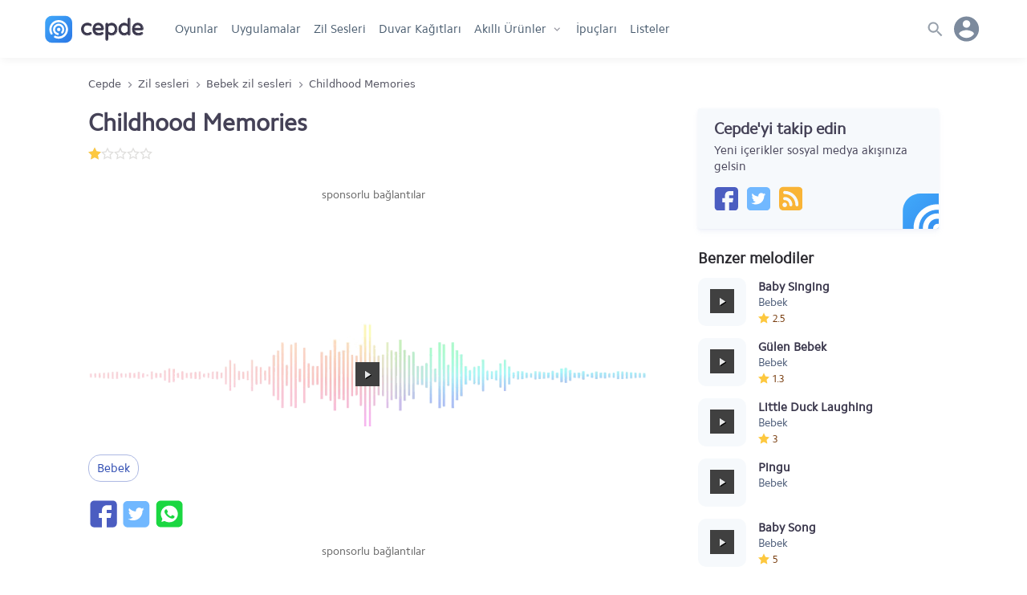

--- FILE ---
content_type: text/html; charset=UTF-8
request_url: https://www.cepde.net/bebek-zil-sesleri/childhood-memories.html
body_size: 13795
content:
<!doctype html>
<html lang="tr">
<head prefix="og: http://ogp.me/ns#">
<meta charset="UTF-8">
<meta name="viewport" content="width=device-width, initial-scale=1.0"> 
<title>Childhood Memories melodisi dinle indir</title>
<meta name="description" content="Childhood Memories indir. Childhood Memories zil sesini ücretsiz dinleyip indirin. Childhood Memories gerçek sesi, zil sesi ve melodisi indir." />
<meta name="robots" content="index, max-snippet:-1, max-video-preview:-1, max-image-preview:large" />
<meta name="twitter:site" content="@cepdenet" />
<meta name="google-site-verification" content="mH3Tmw1wDyKTvH8ptT4uJmOUbpmwIoGeQY2PpyjE1YI" />
<meta property="og:type" content="website" />
<meta property="og:site_name" content="Cepde - Mobil Teknoloji Portalı" />
<meta property="og:title" content="Childhood Memories melodisi dinle indir" />
<meta property="fb:app_id" content="186257104775003" />
<meta property="og:description" content="Childhood Memories zil sesini ücretsiz dinleyip indirin. Childhood Memories gerçek sesi, zil sesi ve melodisi indir." />
<meta property="og:locale" content="tr_TR" />
<meta property="og:audio" content="https://kova.cepdecdn.com/f/aWNlcmlrbGVyL2V4LzIwMTcvQ2hpbGRob29kX01lbW9yaWVz.mp3" /><meta name="twitter:card" content="summary" />
<meta name="twitter:title" content="Childhood Memories melodisi dinle indir" />
<meta name="twitter:description" content="Childhood Memories zil sesini ücretsiz dinleyip indirin. Childhood Memories gerçek sesi, zil sesi ve melodisi indir." />
<meta name="twitter:site" content="@cepdenet" />
<meta name="twitter:image" content="https://kova.cepdecdn.com/f/aWNlcmlrbGVyL2V4LzIwMTcvQ2hpbGRob29kX01lbW9yaWVz.mp3" /><link rel="preload" href="//cepdecdn.becdn.net/sabit/svg/sprite.svg" as="image" />
<link rel="dns-prefetch" href="//googleads.g.doubleclick.net">
<link rel="dns-prefetch" href="//pagead2.googlesyndication.com">
<link rel="dns-prefetch" href="//www.googletagservices.com">
<link rel="dns-prefetch" href="//tpc.googlesyndication.com">
<link rel="dns-prefetch" href="//cepdecdn.becdn.net">
<link rel="dns-prefetch" href="//www.gstatic.com">
<link rel="dns-prefetch" href="//www.googletagmanager.com">
<link rel="dns-prefetch" href="//adservice.google.com">
<script src="//www.cepde.net/gorunum/cepde/src/genel.js"></script>
<script type="application/ld+json">{"@context": "http://schema.org","@type": "Organization","url": "https://www.cepde.net","logo": "https://www.cepde.net/gorunum/cepde/resim/cepde-logo-png.png","sameAs": ["https://plus.google.com/+cepdenet","https://www.facebook.com/cepdenet","https://www.twitter.com/cepdenet"]}</script>
<meta property="og:url" content="https://www.cepde.net/bebek-zil-sesleri/childhood-memories.html" />
<link rel="search" type="application/opensearchdescription+xml" href="https://www.cepde.net/opensearch.xml?locale=tr_TR" title="Cepde">
<link rel="canonical" href="https://www.cepde.net/bebek-zil-sesleri/childhood-memories.html" /><link rel="shortcut icon" type="image/x-icon" href="https://cepdecdn.becdn.net/sabit/stil/resim/favicon/favicon.ico" />
<link rel="apple-touch-icon" sizes="60x60" href="https://www.cepde.net/sabit/stil/resim/favicon/apple-touch-icon-60x60.png">
<link rel="apple-touch-icon" sizes="76x76" href="https://www.cepde.net/sabit/stil/resim/favicon/apple-touch-icon-76x76.png">
<link rel="apple-touch-icon" sizes="120x120" href="https://www.cepde.net/sabit/stil/resim/favicon/apple-touch-icon-120x120.png">
<link rel="apple-touch-icon" sizes="152x152" href="https://www.cepde.net/sabit/stil/resim/favicon/apple-touch-icon-152x152.png">
<link rel="icon" type="image/png" sizes="32x32" href="https://www.cepde.net/sabit/stil/resim/favicon/favicon-96x96.png">
<link rel="manifest" href="https://www.cepde.net/sabit/stil/resim/favicon/manifest.json">
<link rel="mask-icon" href="https://www.cepde.net/sabit/stil/resim/favicon/safari-pinned-tab.svg" color="#4082e7">
<meta name="theme-color" content="#ffffff">
<link type="text/css" rel="stylesheet" href="https://www.cepde.net/gorunum/cepde/stilv4.css" />
<style>a {text-decoration:none;}.karsilastirilacaklar{display:none;} #beytulnet img {cursor:pointer;}.app-content{display:flex;flex-direction:column;width:100%;height:auto}.side_title{height:auto!important;}@media (max-width:480px){.user_menu{display:none}.app-info{margin-bottom:15px!important}.app-info h1{font-size:20px!important;line-height:22px!important}.app-info .app-rating a{display:none}.comment .avatar{width:30px!important;max-width:30px!important;min-width:30px;height:30px!important;background-size: 230px 330px!important; background-position: 1px -93px!important;}}.melody{float:left;width:98%;height:150px;padding:60px 50px;margin-bottom:25px;position:relative;z-index:2}.melody:before{content:'';width:100%;height:100%;display:block;position:absolute;left:0;top:0;z-index:30;background:url(https://www.cepde.net/gorunum/cepde/resim/melodi4.png) no-repeat;-webkit-background-size:contain;-moz-background-size:contain;-o-background-size:contain;background-size:contain;background-position:center center;opacity:.4}.melody .audiojs .play-pause{position:relative;z-index:31}.app-name{display:flex;flex-direction:column;flex:2;height:auto}.app-info{width:100%;height:auto;margin-bottom:30px;box-shadow:none;padding:0;line-height:inherit;display:flex;flex-direction:row;align-items:center}.app-info figure{height:70px;margin-right:20px}.app-info figure img{width:70px;height:70px}/*.app-info .app-rating{float:left;width:auto;height:20px}*/.app-info .app-rating img{float:left;width:16px;height:16px;margin-top:3px;margin-right:0}.app-info .ratings{float: left; width: 100%; display: flex; flex-direction: row; flex: auto;}.app-info .ratings span {font-weight:bold;color:#585690;margin:0 0 0 15px;line-height:20px;}.description{float:left;width:100%;height:auto;padding:0 50px;margin-bottom:25px}.description h2{font-size:16px!important;;margin-bottom:5px!important;;}.description a{color:#496de4}.description ul{padding:10px 10px 10px 15px}.description ul li {padding-left:25px;}.description ul li:before{content:"• ";color:#eef0f3;margin-right:13px;margin-left:-25px;}.description strong{font-weight:bold}.wallpaper{float:left;width:100%;padding:0 20px;text-align:center;align-items:center}.wallpaper img{width:auto;max-width:100%;height:auto;max-height:375px}.wallpaper-info{text-align:center;width:100%;margin:25px 0;font-size:16px;color:#62779D;line-height:27px;padding:0 20px}.app-content h2,.app-content h3,.comments h3,.app-details h4{float:left;width:100%;font-size:19px;margin-bottom:15px}.hashtag{display:flex;float:left;width:100%;height:auto;color:#767676;margin-bottom:15px;flex-wrap:wrap;}.hashtag a {color:#2c4ab1;border:1px solid #adb9e3;border-radius:15px; padding:3px 10px;margin:0 8px 8px 0;}.old-versions{display:flex;flex-direction:column;width:100%;margin-top:10px;}.old-versions span{float:left;font-size:14px;color:#4f4f67;line-height:23px}.old-versions ul{float:left;list-style:none;max-height:350px;overflow-y:auto;overflow-x:hidden;}.old-versions ul::-webkit-scrollbar-track{background-color:#f1f1f1}.old-versions ul::-webkit-scrollbar{width:5px;background-color:#f1f1f1}.old-versions ul::-webkit-scrollbar-thumb{background-color:#e1e1e1}.old-versions ul li{float:left;height:auto;width:calc(100% + 5px);margin:4px 0 4px 0;}.old-versions ul li span.versiyonne{float:left;color:inherit;font-size:inherit;max-width:100%;width:300px;min-width:200px;padding-right:30px;cursor:pointer;}.old-versions ul li strong{font-size:16px;color:#37375d;font-weight:700}.old-versions h5{font-size:16px;font-weight:700;margin-bottom:5px}.whatsnew{padding-top:15px!important;border-top:1px solid #c9d4e6;margin-bottom:18px}.whatsnew h3{font-size:17px}.pros-and-cons{padding-top:20px!important;border-top:1px solid #c9d4e6;margin-bottom:20px;display:-ms-flexbox;display:flex;-ms-flex:0 1 auto;flex:0 1 auto;-ms-flex-direction:row;flex-direction:row;-ms-flex-wrap:wrap;flex-wrap:wrap}.pros-and-cons .pros,.pros-and-cons .cons{max-width:50%;flex-basis:50%;-ms-flex-preferred-size:50%}.pros-and-cons .pros span,.pros-and-cons .cons span{display:inline-block;margin:0 0 5px;padding-left:40px;position:relative;font-size:17px;font-weight:700}.pros-and-cons .pros span:before{content:'+';background:#d6facf;width:24px;height:24px;line-height:22px;display:block;position:absolute;left:0;text-align:center;font-weight:700;border-radius:20px;color:#22860e}.pros-and-cons .pros p:before{content:"• ";color:#bdefb3;margin-right:22px}.pros-and-cons .cons span:before{content:'-';background:#ff736e;width:24px;line-height:20px;height:24px;font-size:30px;display:block;position:absolute;left:0;text-align:center;font-weight:700;border-radius:20px;color:#860e0e}.pros-and-cons .pros p,.pros-and-cons .cons p{float:left;width:100%;height:auto;line-height:27px;padding-left:8px}.pros-and-cons .cons p:before{content:"• ";color:#ff736e;margin-right:22px}.app-tips{padding-top:20px!important;border-top:1px solid #c9d4e6;margin-bottom:20px;display:-ms-flexbox;display:flex;-ms-flex:0 1 auto;flex:0 1 auto;-ms-flex-direction:row;flex-direction:row;-ms-flex-wrap:wrap;flex-wrap:wrap}.app-tips h3{font-size:18px}.app-tips h3 a,.app-tips .tip a{    display:flex;flex-direction:column;color:inherit;font-size:inherit;color:#15161b;}.app-tips .tip{max-width:100%;flex-basis:100%;-ms-flex-preferred-size:50%;padding:0 15px 0 0px;margin-bottom:10px}.app-tips .tip p{width:100%;height:auto;margin-top:5px;color:#55595f;font-size:95%;line-height:22px;}.comments,.comments form{display:flex;width:100%;max-width:700px;height:auto;flex-direction:column;margin-bottom:25px;float:left;}.comments form{margin-bottom:30px}.degerlendirmeler {width: 100%; height: auto; display: flex; flex-direction:column; flex-wrap: wrap; border-bottom: 1px solid #dbdbef; padding-bottom: 20px; margin: 10px 0 20px; align-content: center; justify-content: center;}.puanlar {width: 100%;display:flex;flex-direction:row;flex-wrap:wrap;align-content:center;justify-content:center;}.puanlar p {width:auto!important;font-size: 40px; height:32px;line-height:32px;font-weight:bold;margin:0 16px 0 0!important;color:#444468;}.puan-verenler {display:flex; font-size: 14px; width: 100%; margin-top: 8px; justify-content: center; align-content: center;}.puanlar .app-rating{width:100px!important;height:32px!important;background-position:0 5px;background-size:20px;}.puanlar span.rated{height:32px!important;background-position:0px 5px;background-size:20px;}.comment{width:100%;height:auto;display:flex;flex-direction:row;flex-wrap:wrap;padding-bottom:13px;border-bottom:1px solid #f5f5f5;margin-bottom:13px}.comment:last-child{border-bottom:none!important;}.comment a{color:inherit}.comment .avatar{flex:1;width:50px;max-width:50px;height:50px;flex:1;background: url(https://cepdecdn.becdn.net/sabit/svg/sprite.svg) no-repeat;background-size:480px 512px;background-position:-32px -130px;}.comment .avatar img{display:inline-block;width:100%;height:100%}.comment .comment-body{max-width:88%;height:auto;flex:0 0 auto;padding-left:15px}.comment .comment-header{width:100%;height:auto}.comment .comment-header strong{color:#6b7786;font-size:20px;float:left;height:20px;line-height:20px;padding:0 7px}.comment .comment-header span.whois{float:left;width:auto;font-size:15px;color:#2a2e34;font-weight:700;height:20px;line-height:20px;margin-right:10px}.comment .comment-header span.comment-date,.comment .comment-header span.which-version{font-size:13px;line-height:20px;color:#6b7786;float:left;height:20px;line-height:22px}.comment .comment-content{float:left;width:100%;height:auto;color:#131a23;padding:10px 0;word-wrap: break-word;}.comment .comment-action{float:left;width:100%;height:auto;line-height:19px;color:#6b7786}.comment .comment-action span{float:left;width:auto;text-transform:uppercase;font-size:13px}.comment .comment-action a{margin-right:10px}.comment .comment-action i{font-size:12px}.commtext{width:100%;min-height:100px;max-height:500px;border:1px solid #f1f1f1;padding:15px;font-size:15px}.comments p{width:100%;margin-bottom:10px}.vote{display:flex;line-height:26px;margin-bottom:10px;flex-wrap:wrap}.vote img{margin-top:3px}.vote span{float:left;margin-right:10px}.begenlink .begendi,.begenlink .begenmedi{color:#496de4;font-weight:700}.reply{float:left;margin-left:10px;margin-right:0!important}.reply-comment{display:block;flex:0;min-width:100%;height:auto;padding:30px 0 0 30px;-margin-bottom:13px}.reply-comment .avatar{float:left;flex:unset!important}.reply-comment .avatar img{display:inline-block;width:100%;height:100%}.reply-comment .comment-body{float:left;max-width:86%;height:auto;flex:unset;padding-left:15px}.reply-comment .comment-header{float:left;width:100%;height:auto}.reply-comment .comment-header strong{color:#6b7786;font-size:20px;float:left;height:20px;line-height:20px;padding:0 7px}.reply-comment .comment-header span.whois{float:left;width:auto;font-size:15px;color:#2a2e34;font-weight:700;height:20px;line-height:20px;margin-right:10px}.reply-comment .comment-header span.comment-date,.reply-comment .comment-header span.which-version{font-size:13px;line-height:20px;color:#6b7786;float:left;height:20px;line-height:22px}.reply-comment .comment-content{float:left;width:100%;height:auto;color:#131a23;padding:10px 0}.reply-comment .comment-action{float:left;width:100%;height:auto;line-height:19px;color:#6b7786}.yorumalinti{display:flex;flex-direction:column;background:#f5f5f5;padding:10px 20px;border-radius:4px;max-width:600px;width:100%;margin-bottom:15px;word-wrap:break-word;}.yorumalinti a{font-size:14px;color:#82838c;width:100%;float:left;text-align:right;}.yorumalinti span{height:20px;line-height:20px;margin-bottom:5px;font-size:inherit;font-weight:700;}.screenshots{float:left;width:100%;height:180px;max-height:180px;margin-bottom:20px;padding-top:10px!important;text-align:center;overflow:auto!important;overflow-x:scroll;overflow-y:hidden!important;white-space:nowrap}.screenshots a{display:inline-block;width:auto;height:auto;max-height:150px;margin-right:15px;margin-bottom:15px}.screenshots a:last-child{margin-right:0}.screenshots .video{float:left;width:240px;height:150px;margin-right:15px}.screenshots img{display:inline;width:auto;height:auto;max-height:150px}.screenshots::-webkit-scrollbar-track{background-color:#e9e9e9}.screenshots::-webkit-scrollbar{height:10px;background-color:#e9e9e9}.screenshots::-webkit-scrollbar-thumb{background-color:#c1c1c1}.youtube-cepde{position:relative;padding-bottom:56.23%;height:100%;overflow:hidden;max-width:100%;background:#000}.youtube-cepde iframe{position:absolute;top:0;left:0;width:100%;height:100%;z-index:100;background:transparent}.youtube-cepde img{bottom:0;display:block;left:0;margin:auto;max-width:240px;width:100%;max-height:180px;position:absolute;right:0;top:0;border:none;cursor:pointer;-webkit-transition:.4s all;-moz-transition:.4s all;transition:.4s all}.youtube-cepde img:hover{-webkit-filter:brightness(75%)}.youtube-cepde .play{height:36px;width:48px;left:41%;top:40%;position:absolute;background:url(https://cepdecdn.becdn.net/sabit/svg/sprite.svg) no-repeat;background-size:500px 386px;background-position:-355px -345px;cursor:pointer}.variations h6{font-family: Rajdhani,sans-serif;color:#495876;font-weight:normal;margin-bottom: 5px;letter-spacing:1px;}.variations {display:flex;flex-direction:row;flex-wrap:nowrap;width:100%;max-width:1060px;margin:0 auto 20px auto;height:71px;overflow:auto!important; overflow-x: scroll; overflow-y: hidden!important; white-space: nowrap;color:#8c8c97;font-size:13px;}.variations::-webkit-scrollbar {display:none;}.variations a {display:flex;flex-direction:row;color:#3a374c;font-size:15px;max-width:100%;width:auto;min-width:200px;cursor:pointer;font-weight:bold;}.variations span {display:inline;}.variations li {list-style:none;display:flex;flex-direction:column;margin-right:15px;width:210px;color:#575769;}.variations li img {margin-right:14px;}.variations strong {width:156px;overflow:hidden;line-height:40px;font-size:15px;}.app-details{display:flex;flex-direction:row;flex-wrap:wrap;width:100%;height:auto;margin-bottom:15px;padding:0 15px;}.app-details a{color:inherit}.app-details p{float:left;height:auto;padding-right:15px;margin:0 0 10px}.app-details .pr20{padding-right:20px}.app-details p span.specdet,.app-details p span.specname{float:left;width:100%;height:auto;max-height:43px;line-height:23px;overflow:hidden;word-wrap:break-word;}.app-details p span.specdet:hover,.app-details p span.specname{overflow:inherit}.app-details p span.specname,.app-details p span.specname{font-size:12px;color:#525a63;line-height:23px;text-transform:uppercase;letter-spacing: -0.06px;}.checkcookie{background:#fff0f0;color:#820f0f;padding:8px 20px 11px;margin-bottom:15px;line-height:21px;}.checkcookie strong {float:left;width:100%;font-weight:bold;margin-bottom:3px;}.checkcookie a {font-weight:bold;color:inherit;}.download-buttons{display: flex;justify-content: center; flex-wrap: wrap;width:100%;height:auto;line-height:60px;letter-spacing:.45px;font-weight:800;font-size:18px;}.download-buttons a{width:100%;height:100%;line-height:40px;color:#fff;display:flex;flex-direction:row}.download-buttons .oncepde2{width:47%;max-width:300px;min-width:250px;height:62px;background:#7795f8;box-shadow:0 4px 6px rgba(50,50,93,.11),0 1px 3px rgba(0,0,0,.08);border-radius:3px;display:flex;flex-direction:row;margin:10px 1.5% 20px;}.download-buttons .oncepde2 a{padding:0 15px}.download-buttons .oncepde2 a::before{content:'';width:28px;height:24px;background:url(https://cepdecdn.becdn.net/sabit/svg/sprite.svg) no-repeat;background-size:320px 270px;background-position:-176px -127px;margin-top:16px}.download-buttons .oncepde2 span{color:#fff;flex:0 0 calc(100% - 39px);width:60%;width:-webkit-calc(100% - 39px);width:-moz-calc(100% - 39px);margin-left:5px}.download-buttons .oncepde2 span span.text{display:flex;width:100%;height:35px;line-height:40px;border-bottom:1px solid #6483e8}.download-buttons .oncepde2 span span strong{font-size:12px;margin-left:7px;line-height:42px;color:#000823}.download-buttons .oncepde2 span span.safe{display:flex;width:100%;font-size:12px;height:20px;color:#d0dafd;font-family:tahoma;font-weight:400;line-height:20px;border-bottom:none}.oncepde2:hover,.fromgoogleplay:hover{transform:translateY(-1px);box-shadow:0 7px 14px rgba(50,50,93,.1),0 3px 6px rgba(0,0,0,.08)}.download-buttons .fromgoogleplay{width:47%;max-width:300px;min-width:250px;height:62px;background-color:#fff;box-shadow:0 4px 6px rgba(50,50,93,.08),0 1px 3px rgba(0,0,0,.05);border-radius:3px;border:1px solid #f9f9f9;margin: 10px 1.5% 20px;}.download-buttons .fromgoogleplay i{width:24px;height:60px;color:#fff;font-size:22px;line-height:60px;flex:1;margin-right:15px}.download-buttons .fromgoogleplay a{color:#5b596f;padding:0 15px}.download-buttons .fromgoogleplay a::before {content:'';width:28px;height:24px; background:url(https://cepdecdn.becdn.net/sabit/svg/sprite.svg) no-repeat;background-size:314px 278px;background-position:-128px -132px;margin-top:16px;}.download-buttons .fromgoogleplay span{flex:0 0 calc(100% - 39px);width:60%;width:-webkit-calc(100% - 39px);width:-moz-calc(100% - 39px);margin-left:5px;}.download-buttons .fromgoogleplay span span.text{display:flex;width:100%;height:35px;line-height:40px}.download-buttons .fromgoogleplay span span.safe{display:flex;width:100%;font-size:12px;height:20px;color:#8a8fa2;font-family:tahoma;font-weight:400;line-height:20px}.download-buttons .early-access{width:47%;max-width:300px;min-width:250px;height:62px;display:flex;flex-direction:row;margin:10px 1.5% 20px;padding:0 12px;}.download-buttons .early-access svg{width:26px;height:42px;stroke-width:1.7px;margin-right:4px;margin-top:4px;color:#8494a9;fill:rgba(27, 46, 75, 0.06);}.download-buttons .early-access span{color:#8494a9;flex:0 0 calc(100% - 39px);width:60%;width:-webkit-calc(100% - 39px);width:-moz-calc(100% - 39px);margin-left:5px}.download-buttons .early-access span span.text{display:flex;width:100%;height:38px;line-height:42px;}.download-buttons .early-access span span.safe{display:flex;width:100%;font-size:11px;height:20px;color:#929dad;font-family:tahoma;font-weight:400;line-height:20px;border-bottom:none}/*.secure_detail{width:100%;height:24px;line-height:24px;color:#6e6c7d;padding-left:15px;display:flex;flex-direction:row;cursor:pointer;}.secure_detail svg{margin-right:10px;}*/.secure_box {display:flex;flex-direction:column;width:100%;font-size:14px;line-height:20px;box-shadow:0 0 0 1px rgb(30 50 166 / 7%);color:#454c5e;padding:10px;border-radius:4px;margin-bottom:5px;}.secure_box p{display:flex;flex-direction:column;width:100%!important;margin-bottom:5px;line-height:20px;word-wrap:break-word;margin:10px 0 0 0;}.secure_box strong{width:100%;font-weight:bold;line-height:20px;margin-bottom:2px;}.secure_box p span {width:100%;height:auto;line-height:20px;}.secure_title {display:block; width:100%;color:#4b586e;font-weight:bold;font-size:12px;margin-bottom: 2px;}.versiyonne{position:relative;}.versiyon_detay{float:left;max-width:100%;font-size:14px!important;display:inline-flex;flex-direction:column;width:calc(100% - 27px);height:auto;margin:10px 0 10px 15px;color:#435672;background:#f8fbff;border:1px solid #f3f6f9;border-radius:3px;box-shadow:0px 4px 6px rgba(155, 155, 188, 0.11), 0 1px 3px rgba(120, 121, 126, 0.07);padding:10px 10px 13px 10px;}.versiyon_detay p{width:100%!important;float:left;height:20px;line-height:20px;margin-bottom:5px;}.versiyon_detay span {font-weight:bold;line-height:20px;margin-right:5px;}.versiyon_detay a.kucuk_indir{font-weight:bold;justify-content:center;width:100px!important;max-width: 100px;min-width:100px;height:30px;line-height:30px;background:#7795f8;color:#fff!important;padding:0;box-shadow: 0 4px 6px rgba(50,50,93,.11), 0 1px 3px rgba(0,0,0,.08);border-radius: 3px;display: flex;flex-direction: row;margin:0;}.versiyon_notlari{background:#fff;border:1px solid #f3f6f9;     font-size:13px;padding:7px 10px;border-radius:3px;line-height:20px;}.hide{float:right!important;font-size:13px!important;color:#acb7c7!important;width:auto;height:auto;cursor:pointer;font-weight:normal!important} span.hide{line-height:30px!important;} .output_version{display:flex;flex-direction:row;max-width:300px;justify-content:space-between;margin:10px 0 0 0;}.versiyonne:after{display: block; position: absolute; right:12px; top:31%; content: ''; background: url(https://cepdecdn.becdn.net/sabit/svg/sprite.svg) no-repeat; background-size: 240px 341px; background-position:-66px -140px; width: 14px; height: 11px; transition: all .2s ease;}.versiyonne.acik_box:after{transform: rotate(180deg)!important;}.advertisement{float:left;width:100%;height:310px;margin:0 0 20px;text-align:center}.advertisement .sponsors{float:left;width:100%;height:20px;line-height:20px;margin-bottom:10px;font-size:14px;color:#656565}.advertisement img{display:inline-block;width:336px;height:280px}.advertisement.mobileads {height:138px;}#ylink{text-align:center;}.tamambilgi{height:auto;line-height:24px;padding-left:30px;position:relative; margin-bottom:20px;}.tamambilgi::before{content:'';width:20px;height:24px;background: url(https://cepdecdn.becdn.net/sabit/svg/sprite.svg) no-repeat;background-size:368px 420px;background-position:-141px -164px;position:absolute;left:0;}.sorunvar{margin-bottom:20px;background:#ea6060;padding:6px 14px;color:white;border-radius:3px;}@media only screen and (max-width:959px){.mobiled{display:flex;}.desktop{display:none}.screenshots{background:#f1f1f1;background-color:#fafafa;-webkit-box-shadow:inset 0 0 15px #efefef;-moz-box-shadow:inset 0 0 15px #efefef;box-shadow:inset 0 0 15px #efefef}}@media only screen and (min-width:960px){.mobiled{display:none}.desktop{display:flex;}}@media only screen and (max-width: 640px){.ratings{width:100%;display:flex;flex-direction:column!important;}.ratings span{margin:3px 0 0 0!important;height:auto!important;}.ratings span.rated-result{margin:0!important;height:22px!important;}.app-name h1{margin-bottom:4px;}.app-rating{width:auto!important;}.app-details p{width:50%;}.advertisement.mobileads {min-height:355px!important;height:355px!important;max-height:355px!important;}}@media only screen and (min-width: 641px){.app-details p{width:25%;}}@media only screen and (min-width: 481px){/*.download-buttons{width:47%;margin:10px 1.5% 20px;}*/} .acilirmenu.menuacik,body.menuacik, body.searchbar_open {height:100vh!important;}
.follow-us{width:100%;max-width:300px;height:auto;background:#F6F9FC;box-shadow:0 4px 6px rgba(155, 169, 220, 0.11), 0 1px 3px rgba(155, 169, 220, 0.11);border-radius:3px;display:flex;flex-direction:column;margin:0 auto 20px;padding:15px 20px 23px 20px;position:relative;overflow:hidden}.follow-us .svg_rozet{position:absolute;background:url(https://cepdecdn.becdn.net/sabit/svg/sprite.svg) no-repeat;background-size:340px 340px; background-position:-36px -194px;width:30%;height:54px;right:-14%;bottom:0;}.follow-us span{float:left;width:100%;line-height:20px;font-family:Cphregular,sans-serif;font-weight:400}.follow-us span.do{height:20px;font-size:20px;font-weight:700;margin-bottom:7px}.follow-us .cepde-social{width:100%;height:30px;margin-top:15px;display:flex;flex-direction:row}.follow-us .social-icons{width:30px;height:30px;margin-right:10px;}.follow-us .cepde-social a {background:url(https://cepdecdn.becdn.net/sabit/svg/sprite.svg) no-repeat; background-size: 324px 308px;}.follow-us .cepde-social a.facebook{background-position:-42px -274px;}.follow-us .cepde-social a.twitter{background-position:-76px -274px;}.follow-us .cepde-social a.instagram{background-position:-110px -274px;}.follow-us .cepde-social a.rss{background-position:-144px -274px;}
.popular-compares {/*width:30%;min-width:300px;*/margin-right:3%;margin-bottom:26px;background:#fff;box-shadow:0px 4px 6px rgba(50,50,93,.11), 0 1px 3px rgba(0,0,0,.08);border:1px solid rgba(50, 50, 93, 0.07);border-radius:4px;display:flex;flex-direction:column;position:relative;text-align:center;}.popular-compares a {color:inherit;}.popular-compares .images {height:125px;margin-top:10px;display:flex;flex-direction:row;}.popular-compares .images .vs {color:#757579;width:1px;display:flex;align-items:center;justify-content:center;font-family:Rajdhani,arial,sans-serif;font-size:20px;}.popular-compares .images img {display:inline;width:auto;height:110px;position:relative;margin:0 auto;}.popular-compares.two .i1,.popular-compares.two .i2,.popular-compares.two .i3 {width:50%;text-align:center;}.popular-compares.trio .i1,.popular-compares.trio .i2,.popular-compares.trio .i3 {width:33.3%;text-align:center;}.popular-compares .names {height:60px;display:flex;flex-direction:row;align-items:center;color:inherit;background:#f6f9fc;line-height:20px;}.popular-compares.two .names span {width:50%;padding:0 10px;}.popular-compares.trio .names span {width:33.3%;height:60px;padding:0 5px;display:flex;text-align:center;justify-content:center;line-height:20px;align-items:center;}.searchbutton{width:auto!important;float: right;position:absolute;z-index:5;content:'';right:9px;border-radius:50px;top:7px;}.searchbutton button {width:36px;height:36px;background-color:#dee3e8!important;background: url(https://cepdecdn.becdn.net/sabit/svg/sprite.svg) no-repeat; background-size:300px 400px; background-position:3px -189px;float:right;content:'';display:inline-block;border:none;padding:0!important;border-radius:50px;cursor:pointer;}@media only screen and (min-width: 1001px) {nav.anamenu ul li.gotohome{display:none;}}.howtoinstall{background:#f1f1f1;padding:10px 15px 13px 15px; font-size:14px;margin-bottom:20px;border-radius:5px;line-height:24px;}.howtoinstall h3,.howtoinstall h4{font-size:15px;margin:0 0 5px 0;}.howtoinstall a {color:#4e68bd;font-weight:bold;}.srcsiz.lazyload,.srcsiz.lazyloading {opacity: 0;}.srcsiz.lazyloaded {opacity: 1;transition: opacity 300ms;}
.ekim29{width: 100%;display: block;height: 47px;background: url(https://www.cepde.net/sabit/stil/resim/ozel/29-ekim-yuzuncu-yilll.webp) no-repeat;background-position: 103%;background-size: auto 47px;}.nisan23{width: 100%;display: block;height: 47px;background: url(https://cepdecdn.becdn.net/sabit/stil/resim/ozel/23nisan.jpg) no-repeat;background-position: 17%;background-size: auto 47px;}.mayis19{width: 100%;display: block;height: 47px;background: url(https://cepdecdn.becdn.net/sabit/stil/resim/ozel/19mayis.png) no-repeat;background-position: 50%;background-size: auto 47px;}@media only screen and (max-width: 479px) {.ekim29{height:34px;background-position: 22%;background-size: auto 34px;}.nisan23{height:40px;background-position: 15%;background-size: auto 40px;}.mayis19{height:46px;background-position:38%;background-size: auto 46px;}}.kasim10{width: 100%;display: block;height: 47px;background: url(https://cepdecdn.becdn.net/sabit/stil/resim/ozel/10-kasim-izindeyiz.png) no-repeat;background-position: 25%;background-size: auto 47px;}.app-rating{display:flex;height:20px!important;line-height:30px;align-items:center; font-size:14px;font-weight: 500;color:#773b0c;}header.globalnav{box-shadow:0 5px 10px -2px rgba(0,0,0,0.05)!important;}
span.app-rated{display:inline-block;width:18px;height:22px!important;background-size:14px;background-image: url("data:image/svg+xml,%3Csvg xmlns='http://www.w3.org/2000/svg' width='16' height='16' viewBox='0 0 16 16' fill='%23FDC83F'%3E%3Cpath d='M8,0.4l2.4,5L16,6.2l-4,3.9l1,5.5L8,13l-4.9,2.6l1-5.5L0,6.2l5.6-0.8L8,0.4z'/%3E%3C/svg%3E%0A");background-repeat:no-repeat;background-position:0 3px;margin:0!important;}
.app-rating-result{width:80px!important;height:22px!important;background-image: url("data:image/svg+xml,%3Csvg xmlns='http://www.w3.org/2000/svg' width='16' height='16' viewBox='0 0 24 24' style='fill: %23e0dfdd;'%3E%3Cpath d='M12 5.173l2.335 4.817 5.305.732-3.861 3.71.942 5.27-4.721-2.524-4.721 2.525.942-5.27-3.861-3.71 5.305-.733 2.335-4.817zm0-4.586l-3.668 7.568-8.332 1.151 6.064 5.828-1.48 8.279 7.416-3.967 7.416 3.966-1.48-8.279 6.064-5.827-8.332-1.15-3.668-7.569z'/%3E%3C/svg%3E");background-repeat:repeat-x;background-position:0 2px;}
.rated-result{display:inline-block;height:22px!important;background-image: url("data:image/svg+xml,%3Csvg xmlns='http://www.w3.org/2000/svg' width='16' height='16' viewBox='0 0 16 16' fill='%23FDC83F'%3E%3Cpath d='M8,0.4l2.4,5L16,6.2l-4,3.9l1,5.5L8,13l-4.9,2.6l1-5.5L0,6.2l5.6-0.8L8,0.4z'/%3E%3C/svg%3E%0A");background-repeat:repeat-x;background-position:0 2px;margin:0!important;}
@media only screen and (max-width: 479px) {.kasim10{height:34px;background-position: 27%;background-size: auto 34px;}} section.new_tips a,section.new_reviews a {overflow:hidden;}.wallpaper_preview img {float:left;min-height:100%;margin-left:-12%;}.wallpaper_preview {overflow:hidden;}
.device-cart{display: flex; flex-direction: row; width: 100%; max-width: 300px; height: 80px;margin-bottom:25px;}.device-cart a {display:flex;width:100%;color:inherit;}.device-thumb {flex:0 0 60px; -webkit-flex:0 0 60px; max-width: 80px;margin-right: 13px;}.device-thumb img {width: auto; max-width: 80px; height: auto; max-height: 80px; display: inline;}.device-info {flex:2;min-width:125px;display: flex; flex-direction: column;justify-content:center;}.device-info h4{font-size: 15px; height: 25px; line-height: 25px; font-family: Cphregular,arial,sans-serif; margin-bottom: 10px;}.device-info span {height: 20px; line-height: 20px; font-family: Cphregular,arial,sans-serif; margin-bottom: 5px; font-size: 13px; color: #6b7c93;}.appcard {width: 100%; max-width: 300px; height: auto; box-shadow: 0 4px 6px rgba(50,50,93,.11), 0 1px 3px rgba(0,0,0,.08); border-radius: 3px; display: flex; flex-direction: column; margin: 0 auto 20px; padding: 15px 20px 23px 20px;}.appcard a {width:100%;height:100%; display:flex;flex-direction:column;}
.appcard.red {background:#FF4B55;color:#fff}.red a {color:#fff}
.appcard .card-title{display:flex;flex-direction:row;min-height:32px;height:auto;line-height:35px;font-size: 20px;font-weight: 700;margin-bottom:7px;}
.appcard .card-text {float:left;width:100%;line-height:20px; color:#ffeded;font-family:Cphregular,sans-serif;font-weight:400;}
.popular {width: 240px!important; min-width: 210px; display: flex; flex-direction: row; padding: 0!important; margin-right: 25px!important;}.popular a {width:100%;}.popular-apps {float: left; display: flex; flex-direction: row; min-width: 74px; width: 74px; height: 120px; margin: 0px 14px 0 0; overflow: hidden;}.popular-apps a {display: flex; color: inherit; flex-direction: column; width: 100%;}.popular-apps .namecat {display: flex; flex-direction: column; flex: auto; width: 100%; white-space: nowrap; text-overflow: ellipsis;}.popular-apps p.cat {color: #7b8eb0; font-size: 13px; line-height: 22px; font-weight: 400; float: left; width: 100%; height: auto; text-overflow: ellipsis;}.popular-apps span.name {color: #3a374c; font-size: 14px; width: 100%; display: flex; line-height: 18px; font-weight: normal; white-space: nowrap; text-overflow: ellipsis; overflow: hidden; font-family: Cphregular!important; max-height: 44px; white-space: break-spaces; padding: 7px 0px 0 0;}.popular-apps img {flex: 0 0 50px; -webkit-flex: 0 0 68px; width: 68px; height: 68px; border-radius: 10px;}.popular-apps-box {display: flex; flex-direction: row; width: 100%; height: 70px; overflow-x: auto; overflow-y: hidden!important; white-space: nowrap; padding: 0!important;scrollbar-width:none;}.popular-apps-container {float:left;width:100%;height:auto;margin-bottom:10px;}.popular-apps-box::-webkit-scrollbar-track{background-color:#f6f9fc}.popular-apps-box::-webkit-scrollbar{display:none;}
.slider {display: flex; flex-direction: column; width: 100%!important;overflow-y:hidden;overflow-x:hidden;scroll-behavior: smooth;white-space: nowrap; scrollbar-width: none;-ms-overflow-style: none;}.slider::-webkit-scrollbar {display: none;}.slider .sapps {width: 240px!important; min-width: 210px; display: flex; flex-direction: row; padding: 0!important; margin-right: 25px!important;}
.download-detail .slider { flex-direction:row!important;overflow-x:auto!important;}
@media only screen and (max-width: 959px) { 
.slider {flex-direction:row;overflow-x:auto;margin-bottom:10px;}
}
.bayrak{display: flex; width: 70px; align-items: center;}.deprem{display: flex; width: calc(100% - 70px); height: 100%; color: #fff; font-size: 18px; font-weight: 900; align-items: flex-start; flex-direction: column; justify-content: center;}.deprem span{font-size: 13px; font-weight: normal; height: 18px; line-height: 18px;}.bayrak svg {width:70px;height: 70px;}.st0{fill:#f31111;}.st1{fill:#ffffff;} a.deprem-uygulamalari{display:flex;flex-direction:row; width:100%;height:100px;background:#f31111;margin-bottom: 20px;border-radius: 4px;}
.the-best-racing-card {background-color: #110a23!important; box-shadow: 0 4px 6px rgba(155, 169, 220, 0.11), 0 1px 3px rgba(155, 169, 220, 0.11); border-radius: 3px; display: flex; flex-direction: column; background: url(https://cepdecdn.becdn.net/gorunum/cepde/resim/banner/en-iyi-yaris-oyunlari.webp) no-repeat; background-size: 300px 100px; background-position: center right; width: 100%; height: 100px; margin: 0 auto 20px; padding: 0 20px; justify-content: center;}
.the-best-racing-card span {width: 120px; line-height: 22px; height: auto; font-size: 20px; font-weight: 700; color: white;}
</style>



<script async src="https://www.googletagmanager.com/gtag/js?id=G-QTS4B7206G"></script>
<script>
  window.dataLayer = window.dataLayer || [];
  function gtag(){dataLayer.push(arguments);}
  gtag('js', new Date());
  gtag('config', 'G-QTS4B7206G');
</script>
</head><body><header class="globalnav"><div class="head-wrapper">
<div class="menuyuac"><span></span></div>
<a href="https://www.cepde.net" title="Cepde" class="logo"></a>
<nav class="anamenu acilirmenu fiksle">
<ul>
	<li class="gotohome"><a href="https://www.cepde.net" title="Cepde anasayfa">Anasayfa</a></li>
			<li><a href="https://www.cepde.net/android-oyunlar/" title="Android oyun">Oyunlar</a></li>
	<li><a href="https://www.cepde.net/android-programlari/" title="Android uygulamaları">Uygulamalar</a></li>
	<li><a href="https://www.cepde.net/zil-sesleri/" title="Zil sesleri">Zil Sesleri</a></li>
			<li><a href="https://www.cepde.net/duvar-kagitlari/" title="Duvar kağıtları">Duvar Kağıtları</a></li>
		  	<li class="productmenu"><a href="https://www.cepde.net/urunler/" title="Akıllı Ürünler" class="oki">Akıllı Ürünler</a><ul class="navs">
      <li><a href="https://www.cepde.net/cep-telefonlari/" title="Akıllı telefonları">Akıllı telefonlar</a></li>
      <li><a href="https://www.cepde.net/karsilastir/" title="Telefon karşılaştırma">Karşılaştırma</a></li>
	  <li><a href="https://www.cepde.net/urun-incelemeleri/" title="İncelemeler">İncelemeler</a></li>
	  <li><a href="https://www.cepde.net/akilli-saatler/" title="Akıllı saatler">Akıllı saatler</a></li>
	  <li><a href="https://www.cepde.net/tabletler/" title="Tabletler">Tabletler</a></li>
    </ul></li>
	<li><a href="https://www.cepde.net/ipuclari/" title="İpuçları">İpuçları</a></li>
	<li><a href="https://www.cepde.net/listeler/" title="Android oyun ve uygulama listeleri">Listeler</a></li>
</ul>
</nav>
<div class="usermenu">

<span class="user-avatar"><span class="noavatar"></span></span>
<div class="userlinks"><ul>
<li><a rel="nofollow" href="https://www.cepde.net/giris/" title="Üye girişi yapın" class="login">Giriş yap</a></li>
<li><a href="https://www.cepde.net/kayit/" title="Kayıt ol" class="register">Kayıt ol</a></li>
<li><a href="https://www.cepde.net/ekle/" rel="nofollow" title="İçerik ekle" class="add-content">İçerik ekle</a></li>
 </ul></div>
</div>

<div class="search"><div class="searchTrigger"><span></span></div>
<div class="searchbar">
<div class="searchwrap"><div class="searchform">
    <form action="non-empty" id="ilk-form" method="post" onsubmit="ara('https://www.cepde.net',this.id);return false;">
        <input type="text" id="ara2" class="cleaner" placeholder="Arama kelimenizi yazın" required>
		<span class="searchbutton"><button id="aramayap" name="Text1" type="submit"></button></span>
<div class="where-to">Şurada aranacak: <input type="hidden" value="site" id="ne" />
<div class="search-select">
	<select name="arama" id="arama" >
		<option value="a1">Tüm sitede</option>
		<option value="a2">Oyun/uygulama</option>
		<option value="a3">Duvar kağıdı</option>
		<option value="a4">Cep telefonu</option>
		<option value="a5">Tablet</option>
        <option value="a9">İncelemeler</option>
		<option value="a6">İpucu</option>
		<option value="a7">Liste</option>
		<option value="a8">Geliştirici</option>
	</select>
</div></div></form></div></div>
<div class="quicklinks">
<ul>
<li class="searchpop">Geliştiriciler</li>
<li><a href="https://www.cepde.net/gelistiriciler/gameloft/" title="Gameloft oyunları">Gameloft</a></li>
<li><a href="https://www.cepde.net/gelistiriciler/konami/" title="Konami oyunları">KONAMI</a></li>
<li><a href="https://www.cepde.net/gelistiriciler/riot-games/" title="Riot Games oyunları">Riot Games</a></li>
<li><a href="https://www.cepde.net/gelistiriciler/zuuks-games/" title="Zuuks Games oyunları">Zuuks Games</a></li>
<li><a href="https://www.cepde.net/gelistiriciler/electronic-arts/" title="Electronic Arts oyunları">Electronic Arts</a></li>
<li><a href="https://www.cepde.net/gelistiriciler/google/" title="Google uygulamaları">Google</a></li>
<li><a href="https://www.cepde.net/gelistiriciler/facebook/" title="Facebook uygulamaları">Facebook</a></li>
<li><a href="https://www.cepde.net/gelistiriciler/warner-bros-international-enterprises/" title="Warner Bros oyunları">Warner Bros</a></li>

</ul>
<ul>
<li class="searchpop">Popüler içerikler</li>
<li><a href="https://www.cepde.net/android-macera-oyunlari/minecraft-apk.html" title="Minecraft apk">Minecraft APK</a></li>
<li><a href="https://www.cepde.net/android-spor-oyunlari/football-manager-apk.html" title="Football Manager 2023 APK">FM 2023 APK</a></li>
<li><a href="https://www.cepde.net/android-simulasyon-oyunlari/truck-simulator-ultimate-apk-indir.html" title="Truck Simulator Ultimate APK">Truck Simulator Ultimate APK</a></li>
<li><a href="https://www.cepde.net/android-savas-ve-strateji-oyunlari/league-of-legends-wild-rift-apk.html" title="League of Legends Wild Rift apk">LoL Wild Rift APK</a></li>
<li><a href="https://www.cepde.net/android-simulasyon-oyunlari/farming-simulator-20-apk.html" title="Farming simulator 20 apk">Farming Simulator 20 APK</a></li>
<li><a href="https://www.cepde.net/android-aksiyon-oyunlari/call-of-duty-mobile-apk.html" title="Call of Duty: Mobile apk">Call of Duty Mobile APK</a></li>
<li><a href="https://www.cepde.net/android-aksiyon-oyunlari/pubg-mobile-apk.html" title="Pubg mobile apk">PUBG Mobile APK</a></li>
<li><a href="https://www.cepde.net/android-aksiyon-oyunlari/brawl-stars.html" title="Brawl Stars indir">Brawl Stars APK</a></li>
</ul></div>
</div>
</div>
</div></header>
<div class="split">
 <ul class="breadcrumb" itemscope itemtype="http://schema.org/BreadcrumbList"><li itemprop="itemListElement" itemscope itemtype="http://schema.org/ListItem"><a itemprop="item" href="https://www.cepde.net"><span itemprop="name">Cepde</span></a><meta itemprop="position" content="1" /></li><li itemprop="itemListElement" itemscope itemtype="http://schema.org/ListItem"><a itemprop="item" href="https://www.cepde.net/zil-sesleri/"><span itemprop="name">Zil sesleri</span></a> <meta itemprop="position" content="2" /></li><li itemprop="itemListElement" itemscope itemtype="http://schema.org/ListItem"><a itemprop="item" href="https://www.cepde.net/bebek-zil-sesleri/"><span itemprop="name">Bebek zil sesleri</a></span><meta itemprop="position" content="3" /></li><!-- cepde --> <li itemprop="itemListElement" itemscope itemtype="http://schema.org/ListItem"><span itemtype="http://schema.org/Thing" itemprop="item"><span itemprop="name">Childhood Memories</span></span><meta itemprop="position" content="4" /></li></ul>
<main class="page-app">
<article class="app-content">
<header class="app-info">
<div class="app-name">
<h1>Childhood Memories</h1>
<div class="ratings"><div class="app-rating-result" title="Derecelendirme ortalaması: 1 yıldız. (1 kullanıcı) ">
<span class="rated-result" style="width:20%;"></span></div></div></div>
</header>
<div class="advertisement mobileads"><span class="sponsors">sponsorlu bağlantılar</span>
<ins class="adsbygoogle"
     style="display:inline-block;width:320px;height:100px"
     data-ad-client="ca-pub-9900518273151101"
     data-ad-slot="5503052378"></ins>
<script>
(adsbygoogle = window.adsbygoogle || []).push({});
</script></div>
<section class="melody"><audio src="https://kova.cepdecdn.com/f/aWNlcmlrbGVyL2V4LzIwMTcvQ2hpbGRob29kX01lbW9yaWVz.mp3" preload="none"></audio></section>


<div class="hashtag"><a href="https://www.cepde.net/bebek-zil-sesleri/" title="Bebek zil sesleri">Bebek</a></div>



<div class="social-share"><div class="icons"><a class="social feys" href="https://www.facebook.com/sharer/sharer.php?u=https://www.cepde.net/bebek-zil-sesleri/childhood-memories.html" title="Facebook'ta paylaş"></a><a class="social twit" href="http://twitter.com/share?text=Childhood Memories melodisi dinle indir&url=https://www.cepde.net/bebek-zil-sesleri/childhood-memories.html" title="Twitter'da paylaş"></a><a rel="nofollow" class="social whatsapp" title="WhatsApp'ta mesaj olarak gönder" href="whatsapp://send?text=https://www.cepde.net/bebek-zil-sesleri/childhood-memories.html Childhood Memories" data-action="share/whatsapp/share"></a></div><div class="totalshare" data-service="share_count"> <div class="count"></div></div></div>


<div class="advertisement"><span class="sponsors">sponsorlu bağlantılar</span><style>
.cd-kl-buyuk-1-duyarl { width: 300px; height: 250px; }
@media(max-width: 339px) { .cd-kl-buyuk-1-duyarl { width: 300px; height: 250px; } }
@media(min-width: 340px) { .cd-kl-buyuk-1-duyarl { width: 336px; height: 280px; } }
</style>
<!-- CD-KL-buyuk-1-duyarlı -->
<ins class="adsbygoogle cd-kl-buyuk-1-duyarl"
     style="display:inline-block"
     data-ad-client="ca-pub-9900518273151101"
     data-ad-slot="1313971173"></ins>
<script>
(adsbygoogle = window.adsbygoogle || []).push({});
</script></div><section class="app-details">
<h4 class="side_title">Dosya bilgileri</h4>
<p><span class="specname">Eklenme tarihi</span><span class="specdet">09.11.2008 - 22:06</span></p>
	<p><span class="specname">İndirilme</span><span class="specdet">625</span></p>
<p><span class="specname">Dosya boyutu </span><span class="specdet">316 KB</span></p>
	<p><span class="specname">Paylaşan</span><span class="specdet"><span class="uye">cepde</span></span></p>
<p><span class="specname">CepdeID <strong class="bilgiac" data-jbox-content="Bu içeriğe verilen CepdeID numarasını sitede aratarak doğrudan içeriğin indirme sayfasına ulaşabilirsiniz.&lt;br&gt; &lt;a href='https://www.cepde.net/yardim/'&gt;Detaylı bilgi almak için yardım sayfasına bakabilirsiniz &raquo;&lt;/a&gt;"></strong></span><span class="specdet">1225</span></p>

<div class="download-buttons">
									<div class="oncepde2"><a href="https://www.cepde.net/indir/1225/"><span><span class="text">Hemen indir<strong>316 KB</strong></span> <span class="safe">Güvenle indirin</span></span></a></div>
				
</div>


</section>

</article>
<script>$(document).ready(function() {
    $.ajax({
        type: 'POST',
        url: 'https://www.cepde.net/catch/ok/',
        data: {
			ne: "1",
            id: "1225"
        }
    });
});
</script>
</main>
<aside class="sidebar-app">

<div class="follow-us">
<span class="do">Cepde'yi takip edin</span>
<span>Yeni içerikler sosyal medya akışınıza gelsin</span>
<div class="cepde-social">
<a href="https://www.facebook.com/cepdenet" title="Cepde Facebook sayfası" class="social-icons facebook" target="_blank"></a>
<a href="https://www.twitter.com/cepdenet" title="Cepde Twitter hesabı" class="social-icons twitter" target="_blank"></a>
<a href="https://feeds.feedburner.com/cepdenet" title="Cepde RSS takibi" class="social-icons rss" target="_blank"></a>
</div><div class="svg_rozet"></div>
</div>
<div class="recommended-apps">
<h5 class="side_title">Benzer melodiler</h5>
<div class="slider">
<div class="file sapps"><div class="tune-listen">				<audio src="https://kova.cepdecdn.com/f/aWNlcmlrbGVyL2V4LzIwMTcvQmFieV9TaW5naW5n.mp3" preload="none"></audio>
				</div><div class="app-infos"><a href="https://www.cepde.net/bebek-zil-sesleri/baby-singing.html" title="Baby Singing" class="flex-column"><span class="app-name">Baby Singing</span><span class="app-category">Bebek</span>
<div class="app-rating"><span class="app-rated"></span> 2.5 </div></a></div></div>
<div class="file sapps"><div class="tune-listen">				<audio src="https://kova.cepdecdn.com/f/aWNlcmlrbGVyL2V4LzIwMTcvZ3VsZW5fYmViZWs=.mp3" preload="none"></audio>
				</div><div class="app-infos"><a href="https://www.cepde.net/bebek-zil-sesleri/gulen-bebek.html" title="Gülen Bebek" class="flex-column"><span class="app-name">Gülen Bebek</span><span class="app-category">Bebek</span>
<div class="app-rating"><span class="app-rated"></span> 1.3 </div></a></div></div>
<div class="file sapps"><div class="tune-listen">				<audio src="https://kova.cepdecdn.com/f/aWNlcmlrbGVyL2V4LzIwMTcvTGl0dGxlX0R1Y2tfTGF1Z2hpbmc=.mp3" preload="none"></audio>
				</div><div class="app-infos"><a href="https://www.cepde.net/bebek-zil-sesleri/little-duck-laughing.html" title="Little Duck Laughing" class="flex-column"><span class="app-name">Little Duck Laughing</span><span class="app-category">Bebek</span>
<div class="app-rating"><span class="app-rated"></span> 3 </div></a></div></div>
<div class="file sapps"><div class="tune-listen">				<audio src="https://kova.cepdecdn.com/f/aWNlcmlrbGVyL2V4LzIwMTcvUGluZ3U=.mp3" preload="none"></audio>
				</div><div class="app-infos"><a href="https://www.cepde.net/bebek-zil-sesleri/pingu.html" title="Pingu" class="flex-column"><span class="app-name">Pingu</span><span class="app-category">Bebek</span>
</a></div></div>
<div class="file sapps"><div class="tune-listen">				<audio src="https://kova.cepdecdn.com/f/aWNlcmlrbGVyL2V4LzIwMTcvQmFieV9Tb25n.mp3" preload="none"></audio>
				</div><div class="app-infos"><a href="https://www.cepde.net/bebek-zil-sesleri/baby-song.html" title="Baby Song" class="flex-column"><span class="app-name">Baby Song</span><span class="app-category">Bebek</span>
<div class="app-rating"><span class="app-rated"></span> 5 </div></a></div></div>
<div class="file sapps"><div class="tune-listen">				<audio src="https://kova.cepdecdn.com/f/aWNlcmlrbGVyL2V4LzIwMTcvVGVtYXB1Y2Nh.mp3" preload="none"></audio>
				</div><div class="app-infos"><a href="https://www.cepde.net/bebek-zil-sesleri/tema-pucca.html" title="Tema Pucca" class="flex-column"><span class="app-name">Tema Pucca</span><span class="app-category">Bebek</span>
</a></div></div>
</div>
</div>

<div class="recommended-apps">
<h6 class="side_title">Editörün seçimi</h6>
<div class="slider">
<div class="file sapps"><a class="flex-row" href="https://www.cepde.net/android-macera-oyunlari/minecraft-apk.html" title="Minecraft"><div class="thumb"><img  class="lazyload srcsiz" data-src="https://www.cepde.net/caches/hyuz/cmVzaW1sZXIvMjAxNy9taW5lY3JhZnQtcG9ja2V0LWVkaXRpb24=.webp" alt="Minecraft" width="60" height="60" /></div><div class="app-infos"><span class="app-name">Minecraft</span><span class="app-category">Macera</span>
<div class="app-rating"><span class="app-rated"></span> 4.3 </div></div></a></div>
<div class="file sapps"><a class="flex-row" href="https://www.cepde.net/android-aksiyon-oyunlari/fortnite-apk.html" title="Fortnite"><div class="thumb"><img  class="lazyload srcsiz" data-src="https://www.cepde.net/caches/hyuz/cmVzaW1sZXIvMjAxOC9mb3J0bml0ZS1iYXR0bGUtcm95YWxl.jpg" alt="Fortnite" width="60" height="60" /></div><div class="app-infos"><span class="app-name">Fortnite</span><span class="app-category">Aksiyon</span>
<div class="app-rating"><span class="app-rated"></span> 3.6 </div></div></a></div>
<div class="file sapps"><a class="flex-row" href="https://www.cepde.net/android-simulasyon-oyunlari/cargo-simulator-2021-turkiye-apk.html" title="Cargo Simulator 2021: Türkiye"><div class="thumb"><img  class="lazyload srcsiz" data-src="https://www.cepde.net/caches/hyuz/cmVzaW1sZXIvMjAyMS9jYXJnby1zaW11bGF0b3ItMjAyMS10dXJraXllLWFwaw==.jpg" alt="Cargo Simulator 2021: Türkiye" width="60" height="60" /></div><div class="app-infos"><span class="app-name">Cargo Simulator 2021: Türkiye</span><span class="app-category">Simülasyon</span>
<div class="app-rating"><span class="app-rated"></span> 3.2 </div></div></a></div>
<div class="file sapps"><a class="flex-row" href="https://www.cepde.net/android-spor-oyunlari/kafa-topu-2-apk.html" title="Kafa Topu 2"><div class="thumb"><img  class="lazyload srcsiz" data-src="https://www.cepde.net/caches/hyuz/cmVzaW1sZXIvMjAxNy9oZWFkLWJhbGwtMg==.jpg" alt="Kafa Topu 2" width="60" height="60" /></div><div class="app-infos"><span class="app-name">Kafa Topu 2</span><span class="app-category">Spor</span>
<div class="app-rating"><span class="app-rated"></span> 2.9 </div></div></a></div>
<div class="file sapps"><a class="flex-row" href="https://www.cepde.net/android-verimlilik-programlari/chatgpt-indir.html" title="ChatGPT"><div class="thumb"><img  class="lazyload srcsiz" data-src="https://www.cepde.net/caches/hyuz/cmVzaW1sZXIvMjAyMy9jaGF0Z3B0LWluZGly.webp" alt="ChatGPT" width="60" height="60" /></div><div class="app-infos"><span class="app-name">ChatGPT</span><span class="app-category">Verimlilik</span>
<div class="app-rating"><span class="app-rated"></span> 5 </div></div></a></div>
<div class="file sapps"><a class="flex-row" href="https://www.cepde.net/android-yaris-oyunlari/car-parking-multiplayer-2-apk.html" title="Car Parking Multiplayer 2"><div class="thumb"><img  class="lazyload srcsiz" data-src="https://www.cepde.net/caches/hyuz/cmVzaW1sZXIvMjAyNC9jYXItcGFya2luZy1tdWx0aXBsYXllci0yLWFwaw==.webp" alt="Car Parking Multiplayer 2" width="60" height="60" /></div><div class="app-infos"><span class="app-name">Car Parking Multiplayer 2</span><span class="app-category">Yarış</span>
<div class="app-rating"><span class="app-rated"></span> 5 </div></div></a></div>
</div>
</div>

<div class="recommended-apps">
<h6 class="side_title">Yeniler</h6>
<div class="slider"><div class="file sapps"><div class="tune-listen">	<audio src="https://kova.cepdecdn.com/f/aWNlcmlrbGVyL2V4LzIwMjUvc2V2YXN0b3BvbA==.mp3" preload="none"></audio></div><a class="flex-row" href="https://www.cepde.net/dizi-film-zil-sesleri/sevastopol.html" title="Sevastopol "><div class="app-infos"><span class="app-name">Sevastopol </span><span class="app-category">Dizi - Film</span>
</div></a></div>
<div class="file sapps"><div class="tune-listen">	<audio src="https://kova.cepdecdn.com/f/aWNlcmlrbGVyL2V4LzIwMjUvZ29udWxfZGFnaV9kdXlndXNhbA==.mp3" preload="none"></audio></div><a class="flex-row" href="https://www.cepde.net/dizi-film-zil-sesleri/gonul-dagi-duygusal.html" title="Gönül Dağı Duygusal "><div class="app-infos"><span class="app-name">Gönül Dağı Duygusal </span><span class="app-category">Dizi - Film</span>
</div></a></div>
<div class="file sapps"><div class="tune-listen">	<audio src="https://kova.cepdecdn.com/f/aWNlcmlrbGVyL2V4LzIwMjUva2F5aXBfc2VoaXI=.mp3" preload="none"></audio></div><a class="flex-row" href="https://www.cepde.net/mp3-zil-sesleri/kayip-sehir.html" title="Kayıp Şehir "><div class="app-infos"><span class="app-name">Kayıp Şehir </span><span class="app-category">Müzik</span>
</div></a></div>
<div class="file sapps"><div class="tune-listen">	<audio src="https://kova.cepdecdn.com/f/aWNlcmlrbGVyL2V4LzIwMjUvdmF5X2JhbmE=.mp3" preload="none"></audio></div><a class="flex-row" href="https://www.cepde.net/mp3-zil-sesleri/vay-bana.html" title="Vay Bana "><div class="app-infos"><span class="app-name">Vay Bana </span><span class="app-category">Müzik</span>
</div></a></div>
<div class="file sapps"><a class="flex-row" href="https://www.cepde.net/android-spor-oyunlari/dream-league-soccer-2026-apk.html" title="Dream League Soccer 2026"><div class="thumb"><img  class="lazyload srcsiz" data-src="https://www.cepde.net/caches/hyuz/cmVzaW1sZXIvMjAyNS9kcmVhbS1sZWFndWUtc29jY2VyLTIwMjYtYXBr.webp" alt="Dream League Soccer 2026" width="60" height="60" /></div><div class="app-infos"><span class="app-name">Dream League Soccer 2026</span><span class="app-category">Spor</span>
</div></a></div>
<div class="file sapps"><a class="flex-row" href="https://www.cepde.net/android-rol-yapma-oyunlari/moco-apk.html" title="mo.co"><div class="thumb"><img  class="lazyload srcsiz" data-src="https://www.cepde.net/caches/hyuz/cmVzaW1sZXIvMjAyNS9tb2NvLWFwaw==.webp" alt="mo.co" width="60" height="60" /></div><div class="app-infos"><span class="app-name">mo.co</span><span class="app-category">Rol yapma</span>
<div class="app-rating"><span class="app-rated"></span> 4 </div></div></a></div>
</div>
</div>

</aside><section class="comments"> 
<script>
    jQuery(function()
    {
        jQuery('#beytulnet').raty({
        scoreName:'puan',
                number:5,
        start: 0,
        onClick:function(score)
        {
            oyver(1225,score,'https://www.cepde.net');
        }
            });
    })
</script>
	<form name="yorum" id="yorumform">
        <input type="hidden" name="cevap" value="0" id="cevap"/>
		<input type="hidden" name="id" value="1225"/>
		        <h3>Kullanıcı oyları ve yorumlar</h3>
				
			<div class="degerlendirmeler">
		<div class="puanlar">
		<p>1</p>
		<div class="app-rating-result">
		<span class="rated-result" style="width:20%;"></span></div>
		</div>
		<span class="puan-verenler">1 kullanıcı oyuna göre</span>
		</div>
		
				<p class="yoryazkim">
		Üye girişi yapmadığınız için yorumunuz 'ziyaretçi' rumuzuyla yayınlanır.        </p>
		<div class="vote"><div id="beytulnet" style="display:inline-block;min-width:100%!important;"><span>Bu melodiyi oylayın:</span> </div><div id="genel"></div></div><div style="clear: both"></div>
        <div id="cevap_div"></div>
        <textarea id="mesaj1" class="commtext" name="yorum" aria-label="Yorum yazın" onkeyup="formgonder('https://www.cepde.net/yorum.php/','yorum')" placeholder="Yorumunuzu yazın"></textarea>
		<a href="javascript:gonder('https://www.cepde.net','sonuc','yorum.php/','yorumform')" class="buttons green">Yorumu Gönder</a>
	</form>
			<div id="sonuc"></div>

 
 </section>
</div>
<div class="overlay"></div>
<footer>
<a href="https://www.cepde.net/s/kullanim-sartlari-ve-bildirimi.html" title="Site kullanım şartları">Kullanım şartları</a>
<a href="https://www.cepde.net/s/gizlilk-politikasi.html" title="Gizlilik politikası">Gizlilik</a>
<a href="https://www.cepde.net/s/cookie-cerez-kullanimi.html" title="Cepde ve çerez kullanımı hakkında bilgiler">Çerezler</a>
<a href="https://www.cepde.net/hakkimizda/" title="Cepde hakkında - About us">Hakkımızda</a>
<a href="https://www.cepde.net/s/ebeveynler-icin.html" title="Çocuk güvenliği - Ebeveynler için bilgilendirme">Ebeveynler için bilgilendirme</a>
<a href="https://www.cepde.net/yardim/" title="Site kullanımı ve özellikleri için yardım dokümanı">Yardım</a>
<a href="https://www.cepde.net/anketler/" title="Kullanıcı deneyimine dayalı anketler">Anketler</a>
<a href="https://www.cepde.net/gelistiriciler/" title="Uygulama geliştiricileri">Geliştiriciler</a>
<a href="https://www.cepde.net/listeler/" title="Android uygulama ve oyun listeleri">Listeler</a>
<a href="https://www.cepde.net/iletisim/" title="İletişim">İletişim</a>
<span class="copy">Cepde &copy; 2026 - Türkiye'nin en iyi APK indirme sitesi.</span>

</footer>
<script>
if ('serviceWorker' in navigator) {
  window.addEventListener('load', function() {
    navigator.serviceWorker.register('/sw.js').then(function(registration) {
      // Registration was successful
      console.log('ServiceWorker şu alan için kaydedildi: ', registration.scope);
    }, function(err) {
      // registration failed :(
      console.log('ServiceWorker kayıt hatası: ', err);
    });
  });
}
</script>
<script async src="https://pagead2.googlesyndication.com/pagead/js/adsbygoogle.js?client=ca-pub-9900518273151101" crossorigin="anonymous"></script>

<script>$(document).ready(function(){new jBox('Tooltip',{attach:'.bilgiac',getContent:'data-jBox-content',position:{y:'bottom'},closeOnMouseleave:!0})})</script>
<script>$(document).ready(function(){new jBox("Image",{imageCounter:!0,imageCounterSeparator:"'te "})})</script><script>audiojs.events.ready(function() { audiojs.createAll(); });</script></body>
</html>

--- FILE ---
content_type: text/html; charset=utf-8
request_url: https://www.google.com/recaptcha/api2/aframe
body_size: 267
content:
<!DOCTYPE HTML><html><head><meta http-equiv="content-type" content="text/html; charset=UTF-8"></head><body><script nonce="JbhRmFar3gmxQV5pdP-IIQ">/** Anti-fraud and anti-abuse applications only. See google.com/recaptcha */ try{var clients={'sodar':'https://pagead2.googlesyndication.com/pagead/sodar?'};window.addEventListener("message",function(a){try{if(a.source===window.parent){var b=JSON.parse(a.data);var c=clients[b['id']];if(c){var d=document.createElement('img');d.src=c+b['params']+'&rc='+(localStorage.getItem("rc::a")?sessionStorage.getItem("rc::b"):"");window.document.body.appendChild(d);sessionStorage.setItem("rc::e",parseInt(sessionStorage.getItem("rc::e")||0)+1);localStorage.setItem("rc::h",'1768926195378');}}}catch(b){}});window.parent.postMessage("_grecaptcha_ready", "*");}catch(b){}</script></body></html>